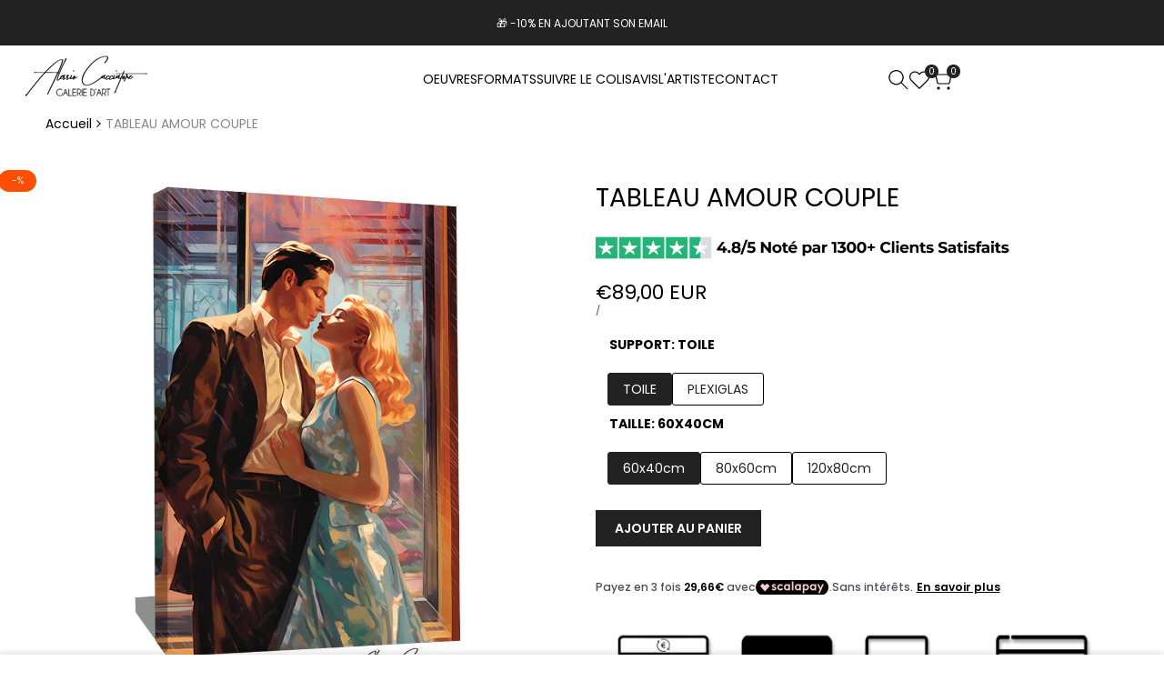

--- FILE ---
content_type: text/css
request_url: https://alessiocacciatore.com/cdn/shop/t/12/assets/hdt-search-form.css?v=63119417212927980101753174980
body_size: 1591
content:
.hdt_predictive-search2 .hdt-dialog-btn__close{display:none}.hdt_predictive-search2 .hdt-cart-show-has-results{z-index:2}.hdt_predictive-search2 [data-results-search]{max-height:65vh;overflow-y:auto}.hdt_predictive-search2:hover .hdt-search-suggests-results,.hdt_predictive-search2:hover .hdt-cart-show-has-results{opacity:1;visibility:visible}.hdt_predictive-search2 .hdt-cart-show-has-results{opacity:0;visibility:hidden}.hdt_predictive-search2 .hdt-view_all{gap:5px;transition:all .3s ease-in}.hdt_predictive-search2 .hdt-view_all:hover{color:rgb(var(--color-accent))}.hdt_predictive-search2 .hdt-viewall-wrap{padding:20px;box-shadow:0 0 10px rgb(var(--color-overlay)/.2);position:relative;z-index:2}.hdt-ratio--custom-pr{--ratio-percent: calc(100% / (var(--aspect-ratiocus1)))}.hdt-drawer-search::part(header){display:flex;justify-content:space-between;align-items:center;min-height:50px;padding-inline-start:20px;border-bottom:1px solid rgb(var(--color-line-border))}.hdt-drawer-search .hdt-search__categories{margin-bottom:20px}.hdt-search__categories select{background-color:transparent;padding-inline-start:13px;padding-inline-end:25px;outline:none;color:rgb(var(--color-input-secondary))}.hdt-drawer-search .hdt-search__categories select,.hdt-drawer-search .hdt-search__categories .hdt-search-input{border:1px solid rgb(var(--color-line-border));height:40px;font-size:13px;outline:0;color:rgb(var(--color-input-secondary));border-radius:var(--radius-input);max-width:100%;width:100%;padding:0 15px}.hdt-drawer-search .hdt-search-inner svg{right:10px;margin:auto}.hdt-drawer-search .hdt-search-sticky{padding:30px 20px;border-bottom:1px solid rgb(var(--color-line-border));position:sticky;top:0;background-color:rgb(var(--color-background));z-index:99}.hdt-drawer-search .hdt-search-inner{border:1px solid rgb(var(--color-line-border));padding-inline-end:15px;border-radius:var(--radius-input)}.hdt-drawer-search .hdt-search-inner:hover,.hdt-drawer-search .hdt-search-inner:focus,.hdt-drawer-search .hdt-search__categories:hover select,.hdt-drawer-search .hdt-search__categories select:focus{border-color:rgb(var(--color-input-secondary))}.hdt-search_form .hdt-search_inner{border:solid 1px rgb(var(--color-line-border));padding:2px;border-radius:var(--radius-input)}.hdt-search_form .hdt-search_input{width:100%;padding-inline-start:15px;padding-inline-end:10px;height:40px;background-color:transparent;border-top-left-radius:var(--radius-input);border-bottom-left-radius:var(--radius-input);border:none;font-size:var(--text-base)}.hdt-search_form .hdt-search_input:focus .hdt-search_form .hdt-search_input:hover{border:none;outline:none}.hdt-search_form .hdt-search_input:focus::placeholder{color:transparent}.hdt-search_form .hdt-search_submit{width:81px;height:40px;background-color:rgb(var(--hdt-btn-bg));color:rgb(var(--hdt-btn-color));border-radius:var(--radius-input)}.hdt-header-border-top{border-top:solid 1px rgb(var(--color-line-border))}.hdt-header-border-bottom{border-bottom:solid 1px rgb(var(--color-line-border))}.hdt-header-border-top_bottom{border-top:solid 1px rgb(var(--color-line-border));border-bottom:solid 1px rgb(var(--color-line-border))}.hdt-header-search_form_short .hdt-search_form .hdt-search_inner{padding:0}.hdt-header-search_form_short .hdt-search_form .hdt-search_submit{padding:0;width:38px;height:38px;background-color:transparent;color:rgb(var(--color-foreground));flex:0 0 auto;border:none}.hdt-header-search_form_short .hdt-search_form .hdt-search_submit svg{width:16px}.hdt_predictive-search .hdt-dialog-btn__close{display:none}.hdt-search-only_pr_true .hdt-mini-search__content>:where(.hdt-search-queries,.hdt-search-collections,.hdt-search-pages){display:none}.hdt-drawer-search .hdt-search-inner .hdt-search-input{border:none;height:38px}.hdt-search-input:focus::placeholder{color:transparent}.hdt-drawer-search .hdt-dialog-drawer__inner{padding:0}.hdt-drawer-search .hdt-dialog-btn__close{padding:0;background-color:transparent;border:none;color:var(--color-link);width:50px;height:50px;display:flex;justify-content:center;align-items:center;cursor:pointer}.hdt-drawer-search .hdt-search-head{text-transform:uppercase}.hdt-drawer-search .hdt-search-content-title{font-weight:var(--font-semibold);color:rgb(var(--color-foreground));padding:10px 20px;border-bottom:1px solid rgb(var(--color-line-border));box-shadow:0 3px 10px rgb(var(--color-line-border))}.hdt_predictive-search .hdt-cart-show-has-results{z-index:20;min-width:280px;background-color:rgb(var(--color-background));box-shadow:0 4px 8px rgb(var(--color-line-border));max-height:60vh;overflow-y:auto}.hdt_predictive-search:has([aria-expanded=false]) .hdt-cart-show-has-results{display:none!important}.hdt-cart-show-has-results:has(.hdt-skeleton_wrap:not(.hdt-hidden))>.hdt-mini-search__content{display:none!important}.hdt-skeleton_wrap,.hdt-mini-search__content{padding:20px 15px}.hdt-skeleton_img{background:#e1e3e4;width:75px;height:100px}.hdt-skeleton_txt1{height:20px;width:100%;background:#e1e3e4;margin-bottom:10px}.hdt-skeleton_txt2{height:15px;width:40%;background:#e1e3e4;margin-bottom:0}.hdt-mini-search__content>div:not(:last-child){margin-bottom:30px}.hdt-mini-search__content .hdt-search-top-title{border-bottom:solid 1px rgb(var(--color-line-border));font-size:var(--text-base);text-transform:uppercase;padding-bottom:10px;margin-bottom:20px}.hdt-mini-search__content .hdt-row-products,.hdt-mini-search__content .hdt-search-list-collections,.hdt-mini-search__content .hdt-search-list-article{gap:20px;display:flex;flex-direction:column}.hdt-search-pages .hdt-search-results-list{gap:8px;display:flex;flex-direction:column}.hdt-search-results-list .hdt-article-title{overflow:hidden;text-overflow:ellipsis;display:-webkit-box;-webkit-line-clamp:2;-webkit-box-orient:vertical;line-height:1.2}.hdt-mini-search__content .hdt-loop-item .hdt-loop-inner{gap:10px;align-items:flex-start}.hdt-mini-search__content .hdt-loop-item .hdt-loop-img{width:80px;min-width:80px}.hdt-mini-search__content .hdt-loop-item .hdt-card-product__info{margin:0}.hdt-mini-search__content .hdt-loop-item .hdt-card-product__title{font-size:var(--text-base);font-weight:var(--font-medium);line-height:var(--font-heading-line-height)}.hdt-mini-search__content :where(.hdt-price-wrapp,.hdt-price){font-size:var(--text-base);font-weight:var(--font-normal)}.hdt-mini-search__content .hdt-show-pr-price-false .hdt-price-wrapp{display:none}.hdt-header-search_form{max-width:600px;margin:0 auto}.hdt-header-search_form .hdt-search_form .hdt-search_submit{min-width:130px}.hdt-header-search_form .hdt-search_form.hdt-search_big_form .hdt-search_submit svg{display:none}.hdt-header-search_form .hdt-search_form.hdt-search_big_form2 .hdt-search_submit{min-width:40px;background-color:transparent;color:rgb(var(--color-link));font-size:0;padding:0;border:none}.hdt-header-search_form .hdt-search_form.hdt-search_big_form2 .hdt-search_submit svg{width:18px}.hdt-menu-sidebar_true .hdt-search_form_true .hdt-site-nav_search{display:none}.hdt-search_form .hdt-search__categories{position:relative}.hdt-header-search_form .hdt-search_form .hdt-search__categories:after{width:1.5px;height:18px;content:"";margin:auto;background-color:rgb(var(--color-line-border));position:absolute;z-index:1;top:0;bottom:0;right:0}.hdt-search-suggests-results{border-radius:var(--radius);position:absolute;top:calc(100% + 5px);right:0;left:0;z-index:1000;width:1600px;height:auto;background-color:rgb(var(--color-background));opacity:0;visibility:hidden;transition:all .1s ease-in-out;max-width:100%;min-width:280px;box-shadow:0 4px 8px rgb(var(--color-line-border));max-height:calc(100vh - var(--header-height) - 20px);overflow-y:auto}.hdt_predictive-search:hover .hdt-search-suggests-results{opacity:1;visibility:visible}.hdt-search-full.hdt-drawer .hdt-dialog-drawer__inner{width:100vw;height:100vh;max-width:100vw}.hdt-search-full.hdt-drawer .hdt-dialog-drawer__header{padding:5.7rem 4rem 4rem;position:relative}.hdt-search-full .hdt-search-head{display:flex;width:100%;justify-content:space-between;align-items:center;gap:2rem}.hdt-search-full .hdt-search-header__form-wrap{margin:0 auto;min-width:69rem;padding:0 1.5rem}.hdt-search-full .hdt-mini-search__frm{display:flex;align-items:center;border:.1rem solid rgb(var(--color-line-border));border-radius:var(--radius-input)}.hdt-search-full .hdt-search__categories{margin-bottom:0;flex:0 0 auto;width:auto}.hdt-search-full .hdt-search__categories select{border:0;max-width:16rem;height:4.8rem;padding-inline-end:30px}.hdt-search-full .hdt-search-inner{flex:1 0 0%;border:0;padding:0}.hdt-search-full .hdt-search-inner .hdt-search-input{height:4.8rem;font-size:16px}.hdt-search-full .hdt-search-line-separate{height:3.2rem;border:.1rem solid rgb(var(--color-line-border));width:.1rem}.hdt-search-full.hdt-drawer-search .hdt-dialog-btn__close{background-color:transparent;border:none;height:30px;width:30px;padding:0;display:inline-flex;align-items:center;justify-content:center;cursor:pointer;color:rgb(var(--color-link));transition:all .3s ease-in!important}.hdt-search-full.hdt-drawer-search .hdt-dialog-btn__close:hover{color:rgb(var(--color-accent))}@media (max-width: 1149px){.hdt-search-full.hdt-drawer-search .hdt-dialog-btn__close{position:absolute;top:15px;right:15px}.dir--rtl .hdt-search-full.hdt-drawer-search .hdt-dialog-btn__close{left:15px;right:auto}}.hdt-search-full .hdt-search-head .close-button-search-full{padding:0;background-color:transparent;border:none;color:var(--color-link);width:3rem;height:3rem;display:flex;justify-content:center;align-items:center;cursor:pointer}.hdt-search-full__quicklink{margin-top:2.5rem;flex-wrap:wrap}.hdt-search-full__quicklink-list>a{text-decoration:underline;padding:0 .75rem}.hdt-search-full__top-title,.hdt-search-full__top-title h6{font-size:var(--text-12xl)}.hdt-search-full__top-title{margin-bottom:4rem}.hdt-search-full-top-title{margin-bottom:4r}.hdt-search-full .hdt-search-content{padding-top:6rem;padding-bottom:6rem}.hdt-predictive-search-full__results-list{margin-bottom:2rem}.hdt-predictive-search-full__results-list li{padding:0 .75rem}.hdt-predictive-search-full__results-list li mark{background-color:transparent;color:rgb(var(--color-foreground))}.hdt-search-full__viewall-pr{border-bottom:.1rem solid rgb(var(--color-foreground));gap:.5rem;transition:all .3s ease-in}.hdt-search-full__viewall-pr:hover{color:rgb(var(--color-accent));border-color:rgb(var(--color-accent))}.hdt-search-full input[type=search i]::-webkit-search-cancel-button{position:relative;z-index:3;-webkit-appearance:none;height:2.2rem;width:2.2rem;margin:0;background-image:url("data:image/svg+xml;utf8,<svg xmlns='http://www.w3.org/2000/svg' width='6' height='6' viewBox='0 0 6 6' fill='none'><path d='M6 0.525L5.475 0L3 2.475L0.525 0L0 0.525L2.475 3L0 5.475L0.525 6L3 3.525L5.475 6L6 5.475L3.525 3L6 0.525Z' fill='currentColor'/></svg>");background-color:rgb(var(--color-foreground) / .1);padding:0;border-radius:var(--radius-full);background-position:center;background-repeat:no-repeat;cursor:pointer}.hdt-search-full input[type=search i]:enabled:read-write:-webkit-any(:focus)~.hdt-mini-search__submit{display:none}.hdt-search-full .hdt-mini-search__submit{position:absolute;top:0;right:0;bottom:0;padding:0;width:40px;border:none;background-color:transparent!important}.dir--rtl .hdt-search-full .hdt-mini-search__submit{left:0;right:auto}.hdt-logo-seach{max-width:95px}.hdt-search-results-list.predictive-search__results-list{display:flex;flex-wrap:wrap;gap:5px 15px}@media (max-width:1149px){.hdt-search-full.hdt-drawer .hdt-dialog-drawer__header{padding:3rem 1.5rem}.hdt-search-full .hdt-search-head{flex-direction:column}.hdt-search-full .hdt-search-head .close-button-search-full{position:absolute;top:1rem;right:1rem}.dir--rtl .hdt-search-full .hdt-search-head .close-button-search-full{left:1rem;right:auto}.hdt-search-full .hdt-search-header__form-wrap{padding:0}.hdt-search-full .hdt-search-content{padding-top:3rem;padding-bottom:3rem}.hdt-search-full__top-title{margin-bottom:2.5rem}.hdt-search-full__top-title,.hdt-search-full__top-title h6{font-size:var(--text-8xl)}}@media (max-width:767px){.hdt-search-full .hdt-search-header__form-wrap{min-width:unset;width:100%}.hdt-search-full__top-title,.hdt-search-full__top-title h6{font-size:var(--text-2xl)}.hdt-search-full__viewall-pr{font-size:var(--text-xl)}.hdt-logo-seach-fullwidth{width:95px}}
/*# sourceMappingURL=/cdn/shop/t/12/assets/hdt-search-form.css.map?v=63119417212927980101753174980 */


--- FILE ---
content_type: text/javascript
request_url: https://cdn.shopify.com/extensions/019bdb08-92a5-7016-9ed2-83cbb7afbc39/essential-post-purchase-upsell-913/assets/AppBlock-CpPGJsdW.js
body_size: -411
content:
import{B as g,D as F,E as T,j as C,c as I,T as y,i as s,k as h,u as a,F as A,G as D}from"./stylex-c-JD7prL.js";const q=({liquidProps:u,offerType:o})=>{const{funnels:l,productPageCollectionIds:c,cartItems:p,firstShopProductId:f,productPageProduct:n,shopMoneyFormat:i}=g({liquidProps:u}),{cartItems:e}=F({liquidCartItems:p}),t=l.filter(m=>T({funnel:m})===o),P=C({funnels:t,productPageProduct:n,productPageCollectionIds:c,placementType:I.PRODUCT_PAGE}),d=y(()=>s()?h({funnels:t,cartItems:e}):null,[t,e]),r=s()?d:P;return r?a(D,{cartItems:e,children:a(A,{funnel:r,productPageProduct:n,cartItems:e,firstShopProductId:f,shopMoneyFormat:i})}):null};export{q as A};


--- FILE ---
content_type: text/javascript
request_url: https://cdn.shopify.com/extensions/019bdb08-92a5-7016-9ed2-83cbb7afbc39/essential-post-purchase-upsell-913/assets/frequently-bought-together-app-block-CMw00WH0.js
body_size: -529
content:
import{z as e,u as t,O as p}from"./stylex-c-JD7prL.js";import{A as r}from"./AppBlock-CpPGJsdW.js";const a=o=>t(r,{liquidProps:o,offerType:p.FREQUENTLY_BOUGHT_TOGETHER});e(a,"essential-upsell-frequently-bought-together-app-block",["upsellAppData","productPageProduct","productPageCollectionIds","cartItems","firstShopProductId","shopMoneyFormat"]);


--- FILE ---
content_type: text/javascript
request_url: https://cdn.shopify.com/extensions/019bdb08-92a5-7016-9ed2-83cbb7afbc39/essential-post-purchase-upsell-913/assets/frequently-bought-together-app-block-CMw00WH0.js
body_size: -520
content:
import{z as e,u as t,O as p}from"./stylex-c-JD7prL.js";import{A as r}from"./AppBlock-CpPGJsdW.js";const a=o=>t(r,{liquidProps:o,offerType:p.FREQUENTLY_BOUGHT_TOGETHER});e(a,"essential-upsell-frequently-bought-together-app-block",["upsellAppData","productPageProduct","productPageCollectionIds","cartItems","firstShopProductId","shopMoneyFormat"]);
